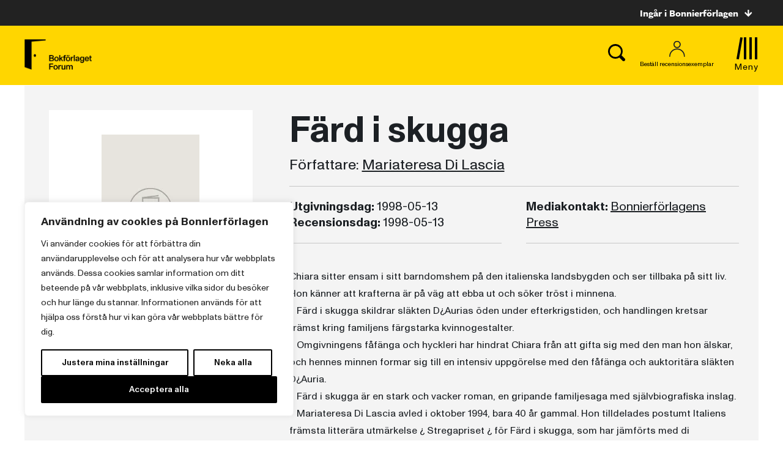

--- FILE ---
content_type: text/plain; charset=utf-8
request_url: https://directory.cookieyes.com/api/v1/ip
body_size: 1
content:
{"ip":"18.191.194.240","country":"US","country_name":"United States","region_code":"OH","in_eu":false,"continent":"NA"}